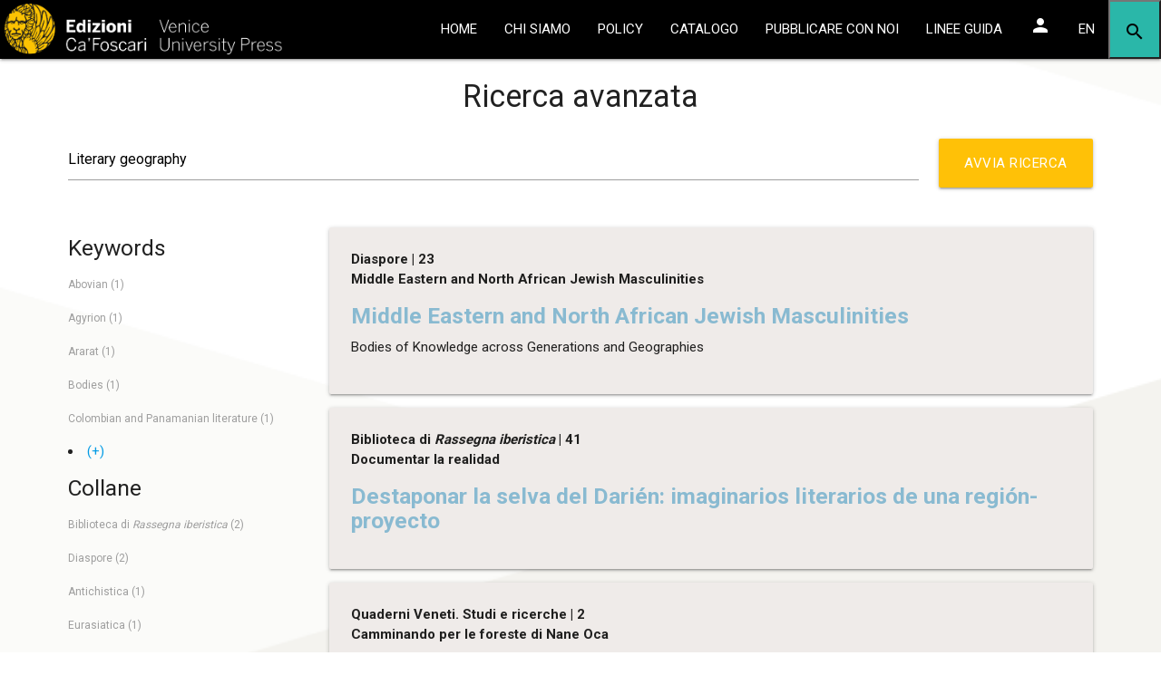

--- FILE ---
content_type: text/html; charset=utf-8
request_url: https://gestionale.edizionicafoscari.it/it/edizioni4/search/?query=Literary%20geography
body_size: 3349
content:



<!DOCTYPE html><html class="no-js" lang="en" dir="ltr">
<head>
	<meta charset="utf-8">
	<meta http-equiv="x-ua-compatible" content="ie=edge">
	<meta name="viewport" content="width=device-width, initial-scale=1.0">
    <title>Search</title>
	<link rel="stylesheet" type="text/css" href="/static/ecfwebsite_4/css/materialize.css" />
	<link href="https://fonts.googleapis.com/icon?family=Material+Icons" rel="stylesheet">
	<link href="https://fonts.googleapis.com/css?family=Roboto:400,900,700&display=swap" rel="stylesheet">
	<script defer src="https://use.fontawesome.com/releases/v5.0.10/js/all.js" integrity="sha384-slN8GvtUJGnv6ca26v8EzVaR9DC58QEwsIk9q1QXdCU8Yu8ck/tL/5szYlBbqmS+" crossorigin="anonymous"></script>
    <link rel="stylesheet" href="/static/new_ecf_static_site/css/search.css">
</head>
<body>




<a href="#maincontent" class="skip-link hide-on-print">Salta al contenuto principale</a>
<script>
  document.addEventListener("DOMContentLoaded", function () {
    const skipLink = document.querySelector('a.skip-link[href="#maincontent"]');
    const mainContent = document.getElementById("maincontent");

    if (!mainContent && skipLink) {
      skipLink.remove();
    }
  });
</script>
<nav class="mainmenu" aria-label="Main menu">
    <a href='http://edizionicafoscari.it/it/edizioni4/'>
        <div class="mainmenu__logo">
            <img src="/static/ecfwebsite_4/assets/Edizioni_Ca_Foscari_VUP.png"
                alt="Ca' Foscari Edizioni - logo"
                style="margin: 4px 0 0 5px; height: 102%;">
        </div>
    </a>

    <button class="mainmenu__search">
        <i class="material-icons">search</i>
    </button>

    <form class="mainmenu__searchform" action="https://gestionale.edizionicafoscari.it/it/edizioni4/search/" method="get">
        <label for="search " class="sr-only">Cerca</label>
        <div class="input"><input id="search" type="text" name="query" aria-label="Cerca" required></div>
        <button class="go" type="submit" >SEARCH</button>
        <button class="cancel" type="button">CANCEL</button>
    </form>

    <button class="mainmenu__burger" aria-label="Apri il menu" aria-expanded="false">
        <div class="l1"></div>
        <div class="l2"></div>
        <div class="l3"></div>
    </button>

    <ul class="mainmenu__links" id="mainmenu-links" aria-hidden="true">
        <li><a href='http://edizionicafoscari.it/it/edizioni4/'>home</a></li>
        <li><a href='http://edizionicafoscari.it/it/edizioni4/static-page/chi-siamo/'>chi siamo</a></li>
        <li><a href='http://edizionicafoscari.it/it/edizioni4/static-page/ECFpolicy/'>policy</a></li>
        <li><a href='http://edizionicafoscari.it/it/edizioni4/catalogo-cover/'>catalogo</a></li>
        <li><a href='http://edizionicafoscari.it/it/edizioni4/static-page/come-pubblicare-con-noi/'>pubblicare con noi</a></li>
        <li><a href='http://edizionicafoscari.it/it/edizioni4/static-page/linee-guida/'>linee guida</a></li>
        <li><a href='http://edizionicafoscari.it/it/edizioni4/login_pf/' aria-label="Area personale"><i class="material-icons lh-66">person</i></a></li>
        <li><a href="">  EN  </a> </li>
    </ul>

</nav>


<div id="app" class="container" query="Literary geography">
    <div class="device600-down">
        <div class="main-title">
            <h4>Ricerca avanzata</h4>
        </div>
    </div>

    <!-- Form di ricerca [start] -->


    <div class="row searchrow">
        <div class="input-field col s7 m10">
            <input placeholder="Testo ricerca" name="text_search[]" type="text" v-model="search_string"
                @keyup.enter.prevent="search()">
        </div>
        <div class="input-field col s5 m2">
            <button class="btn waves-effect waves-light amber btn-large search-btn" @click="search()">Avvia ricerca
                <i class="material-icons right">send</i>
            </button>
        </div>
    </div>

    <div class="fulldivider"></div>

    <div class="row searchrow">
        <div class="col s12 m12">
            <p style="text-align:center;" v-show="loading"><img
                    src="/static/new_ecf_static_site/assets/loader01.gif"></p>
        </div>
        <div class="col s12 m12" v-show="!loading && (!results || results.length == 0)">
            <p style="text-align:center;">
                Nessun risultato</p>
        </div>
        <div class="col s5 m3">
            <filter-component ref="keywords_filter" v-bind:items="filters.keywords" title="Keywords"
                v-on:changed="refresh()">
            </filter-component>

            <filter-component ref="tags_filter" v-bind:items="filters.tags" title="Tags"
                v-on:changed="refresh()">
            </filter-component>

            <filter-component ref="series_filter" v-bind:items="filters.series" title="Collane"
                v-on:changed="refresh()">
            </filter-component>

            <filter-component ref="journals_filter" v-bind:items="filters.journals" title="Riviste"
                v-on:changed="refresh()">
            </filter-component>

            <filter-component ref="pubyears_filter" v-bind:items="filters.pub_years"
                title="Anno di pubblicazione" v-on:changed="refresh()">
            </filter-component>

            <filter-component ref="authors_filter" v-bind:items="filters.authors" title="Autori"
                v-on:changed="refresh()">
            </filter-component>

            <filter-component ref="coauthors_filter" v-bind:items="filters.coauthors" title="Co-autori"
                v-on:changed="refresh()">
            </filter-component>

            <filter-component ref="curators_filter" v-bind:items="filters.curators" title="Curatori"
                v-on:changed="refresh()">
            </filter-component>
        </div>
        <div class="col s7 m9">
            <div class="card brown lighten-5" v-for="res in results">
                <div class="card-content">
                    <b>
                        <p v-html="res.header1"></p>
                    </b>
                    <b>
                        <p v-html="res.header2"></p>
                    </b>

                    <h5><b><a style="color:#89bad1" :href="[[ res.url ]]" target="_blank" v-html="res.title_it"></a></b>
                    </h5>
                    <span style="color:##63676d" v-html="res.subtitle_it"></span>

                    <h5><b><a style="color:#89bad1" :href="[[ res.url ]]" target="_blank" v-html="res.title_en"></a></b>
                        </p>
                    </h5>
                    <span style="color:##63676d" v-html="res.subtitle_en"></span>
                </div>
            </div>
        </div>
    </div>


    <!-- Form di ricerca [end] -->

    <div class="spacer"></div>

</div>

<script src="https://cdn.jsdelivr.net/npm/vue@2.5.13/dist/vue.min.js"></script>
<script src="https://cdn.jsdelivr.net/npm/vue-resource@1.4.0"></script>
<script src="https://gestionale.edizionicafoscari.it/static/new_ecf_static_site/js/search.js"></script>

 

<footer aria-label="Footer" class="footer  hide-on-print">
    <ul class="footer__box">
        <li><a href='http://edizionicafoscari.it/it/edizioni4/static-page/chi-siamo/'> Chi siamo</a></li>
        <li><a href='http://edizionicafoscari.it/it/edizioni4/catalogo/'> Catalogo</a></li>
        <li><a href='http://edizionicafoscari.it/it/edizioni4/static-page/pubblicare-con-noi/'> Pubblicare con noi</a></li>
    </ul>

    <ul class="footer__box">
        <li><a href='http://edizionicafoscari.it/it/edizioni4/static-page/chi-siamo/#contatti'> Amministrazione</a></li>
        <li><a href='http://edizionicafoscari.it/it/edizioni4/static-page/chi-siamo/#copyright'> Credits</a></li>
        <li><a href='http://edizionicafoscari.it/it/edizioni4/static-page/chi-siamo/#copyright'> Copyright</a></li>
        <li><a href='http://edizionicafoscari.it/it/edizioni4/policy' target="_blank"> Privacy</a></li>
        <li><a href='http://edizionicafoscari.it/it/edizioni4/condizioni-vendita' target="_blank"> Termini e condizioni</a></li>
        

        <li><a href='http://edizionicafoscari.it/it/edizioni4/login_pf/'>login</a></li>
    </ul>

    <ul class="footer__box">
        <li><p>Contatti</p></li>
        <li>
            <p>
                Edizioni Ca’ Foscari<br> Dorsoduro 3246<br> 30123 Venezia<br> ecf@unive.it
                <br> T +39 041 234 8250<br>
            </p>
        </li>
    </ul>
    <ul class="footer__box">
        <li class="newsletter_li"><a href='https://www.unive.it/pag/42702'>ISCRIVITI ALLA NEWSLETTER</a></li>
        <li>
            <a href="https://www.facebook.com/edizionicf" class="social-btns" aria-label="Facebook">
                <i class="fab fa-facebook-f"></i>
            </a>
            <a href="https://www.instagram.com/edizioni_cf/" class="social-btns" aria-label="Instagram">
                <i class="fab fa-instagram"></i>
            </a>
        </li>
    </ul>

    <ul class="footer__box partners">
        <li>
            <a href="#">
                <img class="responsive-img" src="/static/ecfwebsite_4/assets/Open_Access_logo.png" alt="Logo Open Access">
            </a>
        </li>
        <li>
            <a href="https://www.crossref.org/">
                <img class="responsive-img" src="/static/ecfwebsite_4/assets/crossref-logo-landscape-200.svg" alt="Logo Crossref">
            </a>
        </li>
        <li>
            <a href="https://phaidra.cab.unipd.it/" target="_blank">
                <img src="/static/ecfwebsite_4/assets/phaidra-logo.svg" alt="Logo Phaidra">
            </a>
        </li>
        <li>
            <a href="https://oaspa.org/about/" target="_blank">
                <img src="/static/ecfwebsite_4/assets/oaspa_logo.png" alt="Logo OASPA" width="121" />
            </a>
        </li>
        <li>
            <a href="https://registry.countermetrics.org/platform/0c5d4920-e396-4319-9dea-4b5f8fce8552" target="_blank">
                <img src="/static/ecfwebsite_4/assets/counters.png" alt="Logo Counters" width="121" />
            </a>
        </li>
    </ul>

    <ul class="footer__box noline">
        <li>
            <img style="width:45%" src="/static/ecfwebsite_4/assets/logo-footer-ecf.png" alt="Logo Edizioni Ca' Foscari">
            <img style="width:45%" src="/static/ecfwebsite_4/assets/logo-CF2.png" alt="Logo Università Ca' Foscari">
        </li>
    </ul>
</footer>
<!-- visibile solo in stampa -->
<div class="show-print-only"> 
<ul class="footer__box">
        <li><a>Contatti</a></li>
        <li>
            <p>
                Edizioni Ca’ Foscari<br> Dorsoduro 3246<br> 30123 Venezia<br> ecf@unive.it
                <br> T +39 041 234 8250<br>
            </p>
        </li>
    </ul>
</div>

<script type="text/javascript" src="/static/ecfwebsite_4/js/app.js" > </script>
<script type="text/javascript" src="/static/ecfwebsite_4/js/materialize.min.js" > </script>
</body>

</html>

--- FILE ---
content_type: text/css
request_url: https://gestionale.edizionicafoscari.it/static/new_ecf_static_site/css/search.css
body_size: 71
content:
.main-title{
    text-align: center;
}

.search-btn{
    width: 100%;
}

--- FILE ---
content_type: application/javascript; charset=utf-8
request_url: https://gestionale.edizionicafoscari.it/static/ecfwebsite_4/js/app.js
body_size: 5783
content:
const navSlide = () => {
    const mainmenu = document.querySelector('.mainmenu__links');
    const burger = document.querySelector('.mainmenu__burger');
    const burgerlines = document.querySelectorAll('.mainmenu__burger div');

    const toggleAccessibility = (isOpen) => {
        if (!mainmenu) return;
        mainmenu.setAttribute('aria-hidden', !isOpen);
        const links = mainmenu.querySelectorAll('a');
        links.forEach(link => {
            if (isOpen) {
                link.removeAttribute('tabindex');
            } else {
                link.setAttribute('tabindex', '-1');
            }
        });
    };

    if (mainmenu && burger) {
        burger.addEventListener('click', () => {
            const isOpen = mainmenu.classList.toggle('active');
            burgerlines.forEach(el => el.classList.toggle('closeicon'));
            toggleAccessibility(isOpen);
        });

        // Al resize ripristina tabindex se necessario
        window.addEventListener('resize', () => {
            const isDesktop = window.innerWidth > 1282;
            if (isDesktop) {
                mainmenu.classList.remove('active');
                burgerlines.forEach(el => el.classList.remove('closeicon'));
                toggleAccessibility(true); // menu sempre visibile → focusabile
            } else {
                toggleAccessibility(mainmenu.classList.contains('active'));
            }
        });

        window.addEventListener('DOMContentLoaded', () => toggleAccessibility(window.innerWidth > 1282))
    }
};

const searchSlide = () => {
    const searchform = document.querySelector('.mainmenu__searchform');
    const searchButton = document.querySelector('.mainmenu__search');
    const cancelButton = document.querySelector('.mainmenu__searchform .cancel');
    const focusableEls = searchform.querySelectorAll('input, button');

    const toggleSearchForm = (isOpen) => {
        if (!searchform) return;

        if (!isOpen) {
            // Move focus away BEFORE hiding it
            searchButton.focus();
        }

        searchform.classList.toggle('active', isOpen);
        searchform.setAttribute('aria-hidden', !isOpen);

        focusableEls.forEach(el => {
            if (isOpen) {
                el.removeAttribute('tabindex');
            } else {
                el.setAttribute('tabindex', '-1');
            }
        });

        if (isOpen) {
            const input = searchform.querySelector('input');
            input.focus();
        }
    };

    if (searchform && searchButton && cancelButton) {
        searchButton.addEventListener('click', () => toggleSearchForm(true));
        cancelButton.addEventListener('click', () => toggleSearchForm(false));

        // Init state: closed
        toggleSearchForm(false);
    }
};

const footer = document.querySelector('.footer');
const hideScrollSpy = document.querySelector('.hide-scrollspy');
const scrollspymenu = document.querySelector('.pinned');
const options = { 
    root:null,
    threshold: 0.2, // percentuale di visiilità
    rootMargin: '0px' // non applicabile in negativo, è il footer
};
const observer = new IntersectionObserver(function(entries){
    entries.forEach(entry => {
        if (scrollspymenu !== null){
            if( entry.isIntersecting){ 
                //scrollspymenu.classList.add("fadeout"); 
                scrollspymenu.style.display = "none";
            }
            else{ 
                //scrollspymenu.classList.remove("fadeout"); 
                scrollspymenu.style.display = "initial";
            }
        }
    })
}, options)

const gobottom = () => {
    var footer = document.getElementsByClassName('tobottom')[0];
    var body =  document.getElementsByTagName('body')[0];
    var wh = window.innerHeight;
    var bh = document.body.clientHeight;
    
    if (footer !== undefined && footer.length!=0) {

            if(wh<(bh)){
                //console.log("STANDARD");
                footer.style.position = "relative";
                body.style.paddingBottom = "0px";
            }else{
                //console.log("FIXED");
                footer.style.position = "fixed";
                body.style.paddingBottom = "300px";
            }

        
     }
     //window.innerHeight // altezza intera finestra
     //document.body.clientHeight; // documento
     //footer 300px

}

function debounce(func, wait, immediate) {
	var timeout;
	return function() {
		var context = this, args = arguments;
		var later = function() {
			timeout = null;
			if (!immediate) func.apply(context, args);
		};
		var callNow = immediate && !timeout;
		clearTimeout(timeout);
		timeout = setTimeout(later, wait);
		if (callNow) func.apply(context, args);
	};
};

var myresizecheck = debounce(function() {
	gobottom();
}, 250);

const app = () => {
    navSlide();
    searchSlide();
    if (footer) observer.observe(footer);
    if (hideScrollSpy) observer.observe(hideScrollSpy);
    gobottom();
}

document.addEventListener('DOMContentLoaded', function() {

    // Scrollspy
    var scrolloptions = {
        scrollOffset:250,
        throttle:100
    };
    var scrolObj = document.querySelectorAll('.scrollspy');
    var instancesScroll = M.ScrollSpy.init(scrolObj, scrolloptions);

    // Collapsible
    var collapseObj = document.querySelectorAll('.collapsible');
    var instancesCollapse = M.Collapsible.init(collapseObj);
    
    // Modal
    var modals = document.querySelectorAll('.modal');
    var instancesModal = M.Modal.init(modals);
    
    // Select
    var selects = document.querySelectorAll('select');
    var instancesSelect = M.FormSelect.init(selects);


    // Start custom functions
    app();
  });

  // Check footer on resize
  window.addEventListener('resize', myresizecheck);
  




--- FILE ---
content_type: application/javascript; charset=utf-8
request_url: https://gestionale.edizionicafoscari.it/static/new_ecf_static_site/js/search.js
body_size: 3820
content:
var FilterComponent = {
  delimiters: ["[[", "]]"],
  template: `
    <div v-show="items && items.length > 0">
    <h5>[[title]]</h5>
    <p v-for="item in items_to_show">
        <input type="checkbox" :value="item.id" :id="title + item.id" v-model="selected_items" @change="changed">
        <label :for="title + item.id" v-html="item.label"></label>
        <br>
        <li v-if="can_collapse"><a @click="toggle_collapse()">(-)</a></li>
        <li v-if="can_expand"><a @click="toggle_collapse()">(+)</a></li>
    </p>
    </div>
    `,
  props: ["title", "items"],
  data: function () {
    return {
      selected_items: [],
      collapsed: true,
    };
  },
  computed: {
    items_to_show: function () {
      if (!this.items) {
        return [];
      }

      if (this.items.length <= 5 || !this.collapsed) {
        return this.items;
      } else {
        return this.items.slice(0, 5);
      }
    },
    can_collapse: function () {
      return this.items && this.items.length > 5 && !this.collapsed;
    },
    can_expand: function () {
      return this.items && this.items.length > 5 && this.collapsed;
    },
  },
  methods: {
    reset: function () {
      this.selected_items = [];
      this.collapsed = true;
    },
    changed: function () {
      this.$emit("changed");
    },
    toggle_collapse: function () {
      this.collapsed = !this.collapsed;
    },
  },
};

new Vue({
  delimiters: ["[[", "]]"],
  el: "#app",
  components: {
    "filter-component": FilterComponent,
  },
  data: {
    loading: false,
    search_string: "",
    results: {},
    filters: {
      keywords: [],
      tags: [],
      serie: [],
      pubyears: [],
      journals: [],
      authors: [],
      coauthors: [],
      curators: [],
    },
  },
  beforeMount: function () {
    this.search_string = this.$el.attributes["query"].value;
    if (this.search_string) {
      this.search();
    }
  },
  methods: {
    search: function () {
      this.results = [];
      this.filters = [];
      this.loading = true;

      post_data = {
        search_string: this.search_string,
      };

      this.$http
        .post("https://gestionale.edizionicafoscari.it/en/edizioni/search_json/", post_data)
        .then((res) => {
          this.loading = false;
          this.results = res.body.results;
          this.filters = [];
          this.filters = res.body.filters;
          this.$refs.series_filter.reset();
          this.$refs.pubyears_filter.reset();
          this.$refs.journals_filter.reset();
          this.$refs.authors_filter.reset();
          this.$refs.coauthors_filter.reset();
          this.$refs.curators_filter.reset();
          this.$refs.keywords_filter.reset();
          this.$refs.tags_filter.reset();
        });
    },
    refresh: function () {
      this.loading = true;

      post_data = {
        search_string: this.search_string,
        filters: {
          serie: this.$refs.series_filter.selected_items,
          pubyears: this.$refs.pubyears_filter.selected_items,
          journals: this.$refs.journals_filter.selected_items,
          authors: this.$refs.authors_filter.selected_items,
          coauthors: this.$refs.coauthors_filter.selected_items,
          curators: this.$refs.curators_filter.selected_items,
          keywords: this.$refs.keywords_filter.selected_items,
          tags: this.$refs.tags_filter.selected_items,
        },
      };
      this.$http
        .post("https://gestionale.edizionicafoscari.it/en/edizioni/search_json/", post_data)
        .then((res) => {
          this.loading = false;
          this.results = res.body.results;
          this.filters = res.body.filters;
	});
    },
  },
});
